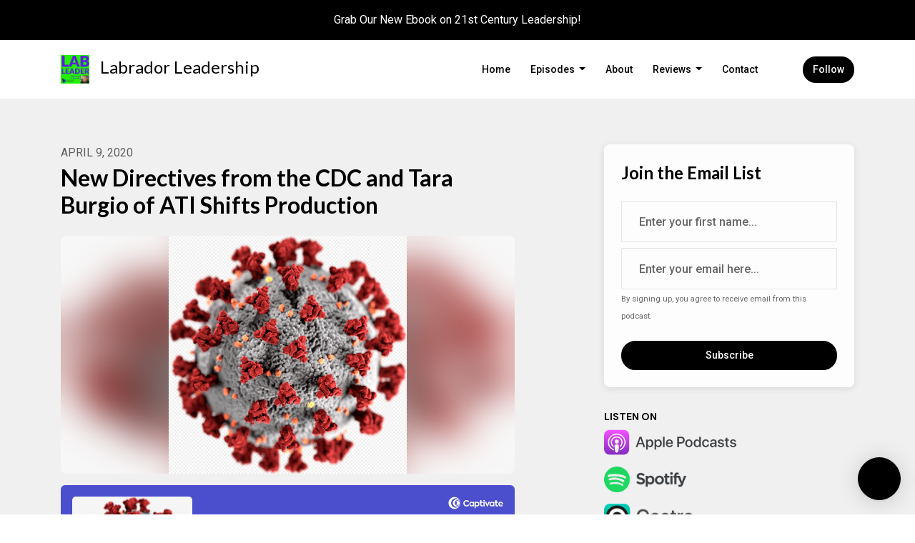

--- FILE ---
content_type: text/html; charset=utf-8
request_url: https://www.labradorleadership.com/new-directives-from-the-cdc-and-tara-burgio-of-ati-shifts-production/
body_size: 15038
content:



<!DOCTYPE html>
<html lang="en">
<head>

<link rel="preconnect" href="https://fonts.gstatic.com/" crossorigin="">
<link rel="preconnect" href="https://static.getpodpage.com/" crossorigin="">
<link rel="dns-prefetch" href="//fonts.googleapis.com">

<meta charset="utf-8">
<meta name="viewport" content="width=device-width, initial-scale=1.0, maximum-scale=5.0"/>
<meta http-equiv="Permissions-Policy" content="unload=*">
<title>New Directives from the CDC and Tara Burgio of ATI Shifts Produc…</title>
<meta property="og:type" content="website">
<meta property="og:title" content="New Directives from the CDC and Tara Burgio of ATI Shifts Produc…">
<meta name="twitter:title" content="New Directives from the CDC and Tara Burgio of ATI Shifts Produc…">
<meta name="description" content="Bob updates a directive from the CDC for protecting infrastructure workers who may not have been able to avoid contact. He also reports on ATI Decorative Laminates …">
<meta property="og:description" content="Bob updates a directive from the CDC for protecting infrastructure workers who may not have been able to avoid contact. He also reports on ATI Decorative Laminates …">
<meta name="twitter:description" content="Bob updates a directive from the CDC for protecting infrastructure workers who may not have been able to avoid contact. He also reports on ATI Decorative Laminates …">

<meta property="og:image" content="https://getpodpage.com/image_transform_gate_v3/zxz7S4X2Dw6GMV35IvLp_XqXW0LnR9XaBuPIz0lDdXI=/?image_url=https%3A%2F%2Fartwork.captivate.fm%2Fc98bffd9-d80f-43ca-95d8-eece2c24302f%2Fscreen-shot-2020-04-04-at-6-53-23-pm.png&tint_color=%23000000&text_color=%23ffffff&title=New+Directives+from+the+CDC+and+Tara+Burgio+of+ATI+Shifts+Produc%E2%80%A6">
<meta name="twitter:image:src" content="https://getpodpage.com/image_transform_gate_v3/zxz7S4X2Dw6GMV35IvLp_XqXW0LnR9XaBuPIz0lDdXI=/?image_url=https%3A%2F%2Fartwork.captivate.fm%2Fc98bffd9-d80f-43ca-95d8-eece2c24302f%2Fscreen-shot-2020-04-04-at-6-53-23-pm.png&tint_color=%23000000&text_color=%23ffffff&title=New+Directives+from+the+CDC+and+Tara+Burgio+of+ATI+Shifts+Produc%E2%80%A6">

<meta property="og:site_name" content="Labrador Leadership">
<meta name="twitter:card" content="summary_large_image">
<meta property="og:url" content="https://www.labradorleadership.com/new-directives-from-the-cdc-and-tara-burgio-of-ati-shifts-production/">
<meta name="twitter:domain" content="https://www.labradorleadership.com/new-directives-from-the-cdc-and-tara-burgio-of-ati-shifts-production/">
<meta property="og:audio" content="https://podcasts.captivate.fm/media/58c5c73f-650c-4174-96f8-4f87d19b1049/ll-corona-ep005.mp3">


<link rel="stylesheet" href="https://static.getpodpage.com/vendor/css/bootstrap.min.css" type="text/css">
<script src="https://kit.fontawesome.com/d0a5b46879.js" crossorigin="anonymous"></script>


<link rel="preload" href="https://static.getpodpage.com/vendor/css/swiper.min.css" as="style" onload="this.onload=null;this.rel='stylesheet'">
<noscript><link rel="stylesheet" href="https://static.getpodpage.com/vendor/css/swiper.min.css" type="text/css"></noscript>
<link rel="preload" href="https://static.getpodpage.com/vendor/css/hamburgers.min.css" as="style" onload="this.onload=null;this.rel='stylesheet'">
<noscript><link rel="stylesheet" href="https://static.getpodpage.com/vendor/css/hamburgers.min.css" type="text/css"></noscript>
<link rel="alternate" type="application/rss+xml" title="Labrador Leadership" href="https://feeds.captivate.fm/labrador-leadership/" />


  
  <link id="stylesheet" type="text/css" href="https://static.getpodpage.com/vendor/css/boomerang.min.css" rel="stylesheet" media="screen">


    <link href="https://fonts.googleapis.com/css?family=DM+Sans:400,400i,500,500i,700,700i&display=swap" rel="stylesheet">
    <style type="text/css">
        body, .heading, .display, .section-title .section-title-inner, .btn, h1,h2,h3,h4,h5,h6 {
            font-family: 'DM Sans', sans-serif !important;
        }
    </style>


<link href="https://artwork.captivate.fm/c0f6e6ff-7e66-47a8-a7af-d68def012f0a/RT0RKJoV8jyvR_uOLvyziH-8.png" sizes="256x256" rel="icon" type="image/x-icon">
<link href="https://artwork.captivate.fm/c0f6e6ff-7e66-47a8-a7af-d68def012f0a/RT0RKJoV8jyvR_uOLvyziH-8.png" sizes="192x192" rel="icon" type="image/x-icon">
<link href="https://artwork.captivate.fm/c0f6e6ff-7e66-47a8-a7af-d68def012f0a/RT0RKJoV8jyvR_uOLvyziH-8.png" sizes="120x120" rel="icon" type="image/x-icon">
<link href="https://artwork.captivate.fm/c0f6e6ff-7e66-47a8-a7af-d68def012f0a/RT0RKJoV8jyvR_uOLvyziH-8.png" sizes="48x48" rel="icon" type="image/x-icon">
<link href="https://artwork.captivate.fm/c0f6e6ff-7e66-47a8-a7af-d68def012f0a/RT0RKJoV8jyvR_uOLvyziH-8.png" sizes="32x32" rel="icon" type="image/x-icon">
<link href="https://artwork.captivate.fm/c0f6e6ff-7e66-47a8-a7af-d68def012f0a/RT0RKJoV8jyvR_uOLvyziH-8.png" sizes="16x16" rel="icon" type="image/x-icon">


<link href="https://artwork.captivate.fm/c0f6e6ff-7e66-47a8-a7af-d68def012f0a/RT0RKJoV8jyvR_uOLvyziH-8.png" sizes="180x180" rel="apple-touch-icon">
<meta name="msapplication-TileColor" content="#000000">
<meta name="msapplication-TileImage" content="https://artwork.captivate.fm/c0f6e6ff-7e66-47a8-a7af-d68def012f0a/RT0RKJoV8jyvR_uOLvyziH-8.png">

<link rel="canonical" href="https://www.labradorleadership.com/new-directives-from-the-cdc-and-tara-burgio-of-ati-shifts-production/" />
<meta name="apple-itunes-app" content="app-id=961658515">

  <style type="text/css">

  @media (min-width: 992px) {
    .navbar-aside .navbar .dropdown .dropdown-menu {
      top: -4rem !important;
    }
  }

  </style>







  
  <script>
    /*! loadCSS. [c]2017 Filament Group, Inc. MIT License */
    (function(w){"use strict";var loadCSS=function(href,before,media){var doc=w.document;var ss=doc.createElement("link");var ref;if(before){ref=before}else{var refs=(doc.body||doc.getElementsByTagName("head")[0]).childNodes;ref=refs[refs.length-1]}var sheets=doc.styleSheets;ss.rel="stylesheet";ss.href=href;ss.media="only x";function cb(){ss.media=media||"all"}if(ss.addEventListener){ss.addEventListener("load",cb)}ss.onloadcssdefined=cb;ref.parentNode.insertBefore(ss,before?ref:ref.nextSibling);return ss};if(typeof exports!=="undefined"){exports.loadCSS=loadCSS}else{w.loadCSS=loadCSS}}(typeof global!=="undefined"?global:this));
    /*! onloadCSS. [c]2017 Filament Group, Inc. MIT License */
    (function(w){if(typeof exports!=="undefined"){exports.onloadCSS=onloadCSS}else{w.onloadCSS=onloadCSS}function onloadCSS(ss,cb){var called;function onnewload(){if(!called&&ss){called=true;cb.call(ss)}}if(ss.addEventListener){ss.addEventListener("load",onnewload)}if(ss.attachEvent){ss.attachEvent("onload",onnewload)}if("isApplicationInstalled"in navigator&&"onloadcssdefined"in ss){ss.onloadcssdefined(onnewload)}}}(typeof global!=="undefined"?global:this));
  </script>

  
  
  
  <link type="text/css" href="https://static.getpodpage.com/public/css/public_styles.css" rel="stylesheet">
  <!-- Podcast Custom Design -->
<link rel="preconnect" href="https://fonts.gstatic.com">
<link rel="stylesheet" href="https://fonts.googleapis.com/css2?family=Lato:wght@400;500;600;700;800&family=Roboto:wght@400;500;600;700;800&display=swap">

<style type="text/css">

    :root {
        --primary-color: #000000;--primary-light-color: rgba(0,0,0,0.1);--text-color: rgba(0,0,0,0.8);--inverse-color: #FFFFFF;--text-light-color: rgba(0,0,0,0.6);--heading-color: #000000;--bg-color: #F0F0F0;--bg-component-color: #fdfdfd;--bg-lightest-color: #F0F0F0;--border-color: rgba(0,0,0,0.1);--link-color: #000000;--btn-color: #000000;--btn-text-color: #FFFFFF;--badge-bg-color: rgba(0,0,0,0.1);--badge-text-color: #000000;--card-bg-color: #fdfdfd;--card-border-color: rgba(0,0,0,0.1);--announcement-bg-color: #000000;--announcement-text-color: #FFFFFF;--footer-bg-color: #fdfdfd;--footer-header-color: #000000;--footer-text-color: rgba(0,0,0,0.8);--footer-link-color: #000000;--input-bg-color: #fdfdfd;--input-text-color: #000000;--input-placeholder-color: rgba(0,0,0,0.6);--input-border-color: rgba(0,0,0,0.1);--nav-bg-color: #FFFFFF;--nav-link-color: #000000;--nav-btn-bg-color: #000000;--nav-btn-text-color: #FFFFFF;--header-text-color: #F0F0F0;--header-bg-color: #F0F0F0;--global-header-text-color: #000000;--global-header-bg-color: #000000;--mask-color: rgba(0,0,0,0.5);
    }

    body {
        display: flex;
        min-height: 100vh;
        flex-direction: column;
    }
    .body-wrap { flex: 1;}

    
    a {font-family: inherit !important;}
    
        

        
          .heading, .display,
          .show-page .navbar-brand,
          h1,h2,h3,h4,h5,h6 {
              font-family: "Lato" !important;
          }
        
        
          body, p, .navbar-nav .nav-link, .btn {
              font-family: "Roboto" !important;
          }
        
     

    
    

    
    h1, .heading-1 {font-size: 40px !important; font-weight: 600 !important; }
    h2, .heading-2 {font-size: 32px !important; font-weight: 600 !important; }
    h3, .heading-3 { font-size: 24px !important; font-weight: 600 !important; }
    
      .heading, .heading>a, .display {font-weight: 600 !important;}
    
    

    .navbar-nav .nav-link,
    .navbar-nav .show .nav-link,
    #nav-cta .btn {
      font-size: 0.875rem !important;
      font-weight: 500 !important;
      text-transform: capitalize !important;
    }

    
    .c-primary {color: var(--primary-color) !important;}
    .c-text-light {color: var(--text-light-color) !important;}

    .form-control,
    .select2-container--bootstrap4 .select2-selection,
    .select2-container--bootstrap4 .select2-dropdown,
    .select2-dropdown .select2-search--dropdown,
    .select2-container--bootstrap4 .select2-selection--single .select2-selection__placeholder {
      color: var(--input-text-color) !important;
      background: var(--input-bg-color) !important;
      border-color: var(--border-color) !important;
    }
    .select2-container--bootstrap4 .select2-dropdown,
    .select2-dropdown .select2-search--dropdown {
      background: var(--bg-color) !important;
    }
    .select2-dropdown .select2-results__option--highlighted[aria-selected]{
      background: var(--input-bg-color) !important;
      color: var(--input-text-color) !important;
    }
    .form-control::placeholder, .select2-container--bootstrap4 .select2-selection::placeholder {color: var(--input-placeholder-color) !important;}

    body, p, .excerpt, .excerpt p {
      color: var(--text-color) !important;
    }

    .heading, .heading>a, .display, label, h1, h2, h3, h4, h5, h6 {
      color: var(--heading-color) !important;
    }

    a, a:hover,
    .link,
    .link:hover, .link--style-1:hover,
    .meta-category a, .meta-category a:hover,
    ul.categories>li>a, ul.categories>li>a:hover {
        color: var(--link-color) !important;
    }

    .heading:hover>a {
        color: var(--link-color) !important;
    }

    .dark-mode .dropdown-menu a,
    .dark-mode .dropdown-menu a:hover,
    .dark-mode .dropdown-menu .badge,
    .dark-mode .dropdown-menu .badge a:hover,
    .dark-mode .list-group-item,
    .dark-mode .list-group-item:hover {
        color: white !important;
    }
    .dark-mode .dropdown-header {
        background-color: #090A0B !important;
    }

    .page-header-section {
      background-color: var(--global-header-bg-color) !important;
    }
    .page-header-text {
      color: var(--global-header-text-color) !important;
    }

    .badge,
    .badge a {
        color: var(--primary-color) !important;
        background-color: var(--primary-light-color) !important;
        border-color: var(--primary-light-color) !important;
        border-radius: var(--border-radius) !important;
    }

    .tagcloud--style-1 a {
      background-color: var(--badge-bg-color) !important;
      color: var(--badge-text-color) !important;
    }
    .btn-base-1, .btn-base-1:active, .btn-base-1.active, .btn-base-1:focus, .btn-base-1:hover,
    .btn-base-1.btn-outline:active, .btn-base-1.btn-outline:focus, .btn-base-1.btn-outline:hover,
    .tagcloud--style-1 a:hover,
    .btn-back-to-top {
        background-color: var(--btn-color) !important;
        border-color: var(--btn-color) !important;
        color: var(--btn-text-color) !important;
    }
    .btn-base-1.btn-outline {
        color: var(--btn-color) !important;
        border-color: var(--btn-color) !important;
    }
    .btn-link, .btn-link:hover, .btn-link:active {
        color: var(--btn-color) !important;
    }
    .btn-secondary {
        background-color: var(--dark-color) !important;
        border-color: var(--dark-color) !important;
    }

    .pagination .page-link, .pagination .page-link:focus, .pagination .page-link:hover,
    .pagination .page-item:first-child .page-link,
    .pagination .page-item:last-child .page-link {
        margin-right: 10px !important;
        font-size: 14px !important;
        padding: 5px 10px !important;
        border-radius: 50px 50px 50px 50px !important;
        
    }
    .pagination>.active .page-link, .pagination>.active .page-link:focus, .pagination>.active .page-link:hover, .pagination>.active>span, .pagination>.active>span:focus, .pagination>.active>span:hover {
        background-color: var(--btn-color) !important;
        border-color: var(--btn-color) !important;
        color: var(--btn-text-color) !important;
    }
    .pagination .page-link.no-border {
      padding-left: 0 !important;
      padding-right: 0 !important;
    }


    .swiper-button-next, .swiper-button-prev {
        color: var(--primary-color) !important;
    }
    .swiper-button-next:not(.swiper-button--style-1),
    .swiper-button-prev:not(.swiper-button--style-1) {
        background-color: var(--primary-light-color) !important;
        border-color: var(--primary-light-color) !important;
    }
    #survey-form .form-control {
        padding: 30px 20px !important;
        font-size: 1.3em !important;
    }
    #survey-form textarea.form-control {
        padding: 10px 15px !important;
        font-size: 1.3em !important;
    }
    .survey-choice {
      cursor: pointer;
      color: var(--primary-color) !important;
      border: 1px solid var(--primary-color) !important;
      cursor: pointer;
      background-color: var(--primary-light-color) !important;
      font-weight: 500;
      border-radius: 4px;
      display: flex;
      justify-content: space-between;
      align-items: center;
    }
    .survey-choice:hover {
      opacity: 0.8;
    }
    .survey-choice.selected {
      border-width: 2px !important;
      font-weight: 800;
    }
    .survey-choice.selected i.fa-check {
      font-size: 16px;
      margin-left: 8px;
    }
    .progress { border-radius: 0px !important;  }
    .progress-bar {
      background-color: var(--primary-color) !important;
    }


    .bg-base-1,
    .navbar.bg-base-1 {
        background-color: var(--primary-color) !important;
    }
    .bg-light {
        background-color: var(--bg-component-color) !important;
    }

    .btn-base-1:active, .btn-base-1.active, .btn-base-1:focus, .btn-base-1:hover, .btn-base-1.btn-outline:active, .btn-base-1.btn-outline:focus, .btn-base-1.btn-outline:hover,
    .link--style-1:hover,
    .meta-category a:hover,
    .link--style-2:hover {
        opacity: .8;
    }
    .tabs--style-2 .nav-tabs .nav-link.active {
        border-color: var(--primary-color) !important;
    }
    .top-navbar {
      z-index: 105 !important;
    }
    .body-wrap,
    .top-navbar,
    .modal-content,
    #coming-soon-page .bg-light {
      background: var(--bg-color) !important;
    }
    .sct-color-1,
    .sct-color-2 {
      background: var(--bg-color) !important;
      border-color: var(--border-color) !important;
    }


    .announcement-banner {
      background-color: var(--announcement-bg-color) !important;
      color: var(--announcement-text-color) !important;
    }

    hr,
    .border-top,
    .border-bottom,
    ul.categories>li {
      border-color: var(--border-color) !important;
    }

    .email-signup .border-on-hover {
      border: solid 2px transparent;
      transition: border-color .5s ease;
    }

    /* Target the border-on-hover when any input inside .email-signup is focused */
    .email-signup input:focus ~ .border-on-hover,
    .email-signup input:focus-within ~ .border-on-hover,
    .email-signup .border-on-hover:has(input:focus) {
      border-color: var(--btn-color) !important;
    }

    

    .navbar {
        background-color: var(--nav-bg-color) !important;
    }

    

    .navbar-nav .nav-link,
    .navbar-nav .show .nav-link,
    .show-page .navbar-brand {
      color: var(--nav-link-color) !important;
    }
    .hamburger-inner, .hamburger-inner:after, .hamburger-inner:before {
      background-color: var(--nav-link-color) !important;
    }

    /* Mobile, transparent */
    @media (max-width: 991.98px) {
      .navbar-transparent .navbar-nav .nav-link,
      .navbar-transparent .navbar-nav .show .nav-link,
      .show-page .navbar-transparent .navbar-brand {
        color: var(--text-color) !important;
      }

      .navbar-transparent .hamburger-inner,
      .navbar-transparent .hamburger-inner:after,
      .navbar-transparent .hamburger-inner:before {
        background-color: var(--text-color) !important;
      }
    }

    .navbar-nav .nav-link:focus,
    .navbar-nav .nav-link:hover,
    .navbar-nav .show .nav-link,
    .navbar-nav .show .nav-link:focus,
    .navbar-nav .show .nav-link:hover,
    .navbar-inverse .navbar-nav .nav-link:hover,
    .navbar .btn-base-1 {
      background-color: var(--nav-btn-bg-color) !important;
      border-color: var(--nav-btn-bg-color) !important;
      color: var(--nav-btn-text-color) !important;
      border-radius: 50px 50px 50px 50px !important;
    }
    #header-hero {
      background-color: var(--header-bg-color) !important;
    }
    

    #header-hero,
    #header-hero .heading,
    
    #header-hero p {
      color: var(--header-text-color) !important;
    }
    #header-hero #homepage-header-subheader,
    #header-hero #homepage-header-title a {
      color: inherit !important;
    }
    
    #header-hero.episode-header #c-text>div {
      background-color: var(--bg-color) !important;
      padding: 48px;
    }
    
    #header-hero.episode-header #header-content-wrapper {
      padding-bottom: 0 !important;
    }
    



    #footer.footer {
      background-color: var(--footer-bg-color) !important;
      color: var(--footer-text-color) !important;
    }
    #footer.footer p {
      color: var(--footer-text-color) !important;
    }
    #footer.footer .heading {
      color: var(--footer-header-color) !important;
    }
    #footer.footer a,
    #footer.footer .social-media>li>a>i {
      color: var(--footer-link-color) !important;
    }
    .footer .copy-links {
      opacity: .8;
    }

    .mask {background-color: var(--mask-color) !important;}


    .plyr_grid_container {
      color: var(--text-color) !important;
      background-color: var(--card-bg-color) !important;
      border-color: var(--border-color) !important;
    }


    

    
    .card {
      background-color: var(--card-bg-color) !important;
      border-color: var(--border-color) !important;
      overflow: hidden;
      border-radius: 8px 8px 8px 8px !important;
    }
    

    

    .card:not(.p-0) .card-body {
      padding: 24px 24px 24px 24px !important;
    }
    

    

    .rounded-card {
      border-radius: 8px 8px 8px 8px !important;
    }

    img:not(.podcast-logo):not(.player-icon):not(.player-logo):not(.player-badge):not(.rounded-circle):not(.navbar img):not(#footer img):not(.modal img):not(#header-hero-banner-image),
    img.rounded {
        border-radius: 8px 8px 8px 8px !important;
    }

    


    
    
    .btn {
      border-radius: 50px 50px 50px 50px !important;
    }
    

    @media (max-width: 991px) {
      .navbar-nav .nav-link {
          border-bottom: none !important;
      }
    }

    
      @media (min-width: 800px) {
        .subscribe-page {
            margin-top: -42px;
            margin-bottom: -42px;
        }
      }
    


    
      

      
    
      

      
    
      

      
    
      

      
    
      

      
    
      

      
    
      

      
    
      

      
    
      

      
    
      

      
    

    


    .navbar-brand img.podcast-logo {
      height: 50px !important;
    }
    .nav-bar-bg-filler {
      height: 44px !important;
    }
    @media (max-width: 991px) {
      .navbar-brand img.podcast-logo {
          height: auto !important;
          max-height: 40px;
          max-width: 100% !important;
      }
    }
    .ais-Highlight-highlighted, .ais-Snippet-highlighted {
      background-color: var(--primary-light-color) !important;
      color: inherit !important;
    }
    .ais-Hits-item, .ais-InfiniteHits-item {
      background-color: var(--card-bg-color) !important;
      border-color: var(--border-color) !important;
    }
    .hit-page-link {
      color: inherit !important;
    }
    .ais-SearchBox-form {
      background: inherit !important;
    }
    .ais-SearchBox-input {
      box-shadow: inherit !important;
      color: var(--input-text-color) !important;
      background: var(--input-bg-color) !important;
      border-color: var(--border-color) !important;
    }
    .ais-SearchBox-input::placeholder {color: var(--input-placeholder-color) !important;}

    /* supercast-plan */
    .bundle {
        background-color: var(--bg-component-color) !important;
    }

</style>

  
  



<!-- Google tag (gtag.js) -->

<script async src="https://www.googletagmanager.com/gtag/js?id=G-Y89K21FN5Q"></script>

<script>
  window.dataLayer = window.dataLayer || [];
  var slug = "labrador\u002Dleadership\u002D1";
  var pagePath = window.location.pathname + window.location.search; // Path + query params
  var customDomain = window.location.hostname !== "www.podpage.com" ? window.location.hostname : null; // Set customDomain only for non-podpage domains
  if (customDomain) { pagePath = "/" + slug + pagePath; }  // Add slug to pagePath if customDomain is set
  function gtag(){dataLayer.push(arguments);}
  gtag('js', new Date());
  gtag('config', 'G\u002DY89K21FN5Q', {
    'page_path': pagePath,
    ...(customDomain && { 'custom_domain': customDomain }), // Include customDomain only if it's set
    'website_slug': slug,
    'pid': 13452087893486
  });
  
</script>



  
    
    

  

  


  
<link id="stylesheet" type="text/css" href="https://static.getpodpage.com/vendor/css/plyr.css" rel="preload" as="style" media="screen" onload="this.rel = 'stylesheet'">
<link id="stylesheet" type="text/css" href="https://static.getpodpage.com/public/css/plyr_media_player.css" rel="preload" as="style" media="screen" onload="this.rel = 'stylesheet'">

<script type="text/javascript" data-cookieconsent="ignore" src="https://static.getpodpage.com/public/js/plyr_media_player.js" defer></script>
<script type="text/javascript" data-cookieconsent="ignore" src="https://static.getpodpage.com/vendor/js/plyr.js" id="plyr_js_script" async defer></script>
<script defer>
  // Initialize any pending plyr players when both scripts are loaded
  // createPlyrObj already handles initialization, but this ensures pending players load
  // when both scripts finish loading (in case createPlyrObj was called before Plyr was available)
  (function() {
    let checkCount = 0;
    const maxChecks = 100; // Stop after 10 seconds
    function checkPlyrReady() {
      if (typeof Plyr !== 'undefined' && typeof window.loadPlyrObj === 'function') {
        if (!window.plyrObj) {
          window.plyrObj = [];
        }
        window.loadPlyrObj();
      } else if (checkCount++ < maxChecks) {
        setTimeout(checkPlyrReady, 100);
      }
    }
    checkPlyrReady();
  })();
</script>
  
  


</head>
<body >




    

  



  




<div class="body-wrap show-page episode ">

    


    


    
  

    
  
    <div class="announcement-banner no-border text-center">
    
        <a href="https://bobnolley.samcart.com/products/entrepreneurs" class="p-3 d-block"  target="_blank">
            Grab Our New Ebook on 21st Century Leadership!
        </a>
    
</div>

  


    <div id="st-container" class="st-container">
        <div class="st-pusher">
            <div class="st-content">
                <div class="st-content-inner">

                    
  



<div class="header">
    





    <!-- Navbar -->
    <nav class="navbar navbar-expand-lg  py-3">

        <div class="container navbar-container">

            


    <a class="navbar-brand " href="/">
        <div style="line-height: inherit; font-size: inherit;" class="m-0 p-0 navbar-brand-container">
            
                
                    <img src="https://artwork.captivate.fm/c0f6e6ff-7e66-47a8-a7af-d68def012f0a/RT0RKJoV8jyvR_uOLvyziH-8.png" width="40" height="40" alt="Labrador Leadership" title="Labrador Leadership" class="" sizes="40px" fetchpriority="high">
                
                Labrador Leadership
            
        </div>
    </a>



            <div class="d-inline-block ml-auto">
                <!-- Navbar toggler  -->
                <button id="page-hamburger-navbar-toggler" class="navbar-toggler hamburger hamburger-js hamburger--spring" type="button" data-toggle="collapse" data-target="#navbar_main" aria-controls="navbarsExampleDefault" aria-expanded="false" aria-label="Toggle navigation">
                    <span class="hamburger-box">
                        <span class="hamburger-inner"></span>
                    </span>
                </button>
            </div>

            <div class="collapse navbar-collapse align-items-center justify-content-end mw-100" id="navbar_main">
                





                




<ul class="navbar-nav flex-wrap justify-content-end ml-lg-auto">

    

        <li class="nav-item   " id="nav-home">

            

                

                    <a href="/" class="nav-link">
                        Home
                    </a>

                
            
        </li>

    

        <li class="nav-item dropdown  " id="nav-episodes">

            

                

                    <a href="/episodes/" class="nav-link dropdown-toggle nav-dropdown-hover" aria-haspopup="true" aria-expanded="false">
                       Episodes
                    </a>
                    <div class="dropdown-menu py-0 px-0 overflow--hidden nav-dropdown-menu" aria-labelledby="navbar_1_dropdown_2">
                        <div class="list-group rounded">

                            
                                

                                    <a href="/episodes/season/2/"  class="list-group-item list-group-item-action d-flex new_window align-items-center justify-content-between">

                                        

                                            Season 2
                                            
                                                <span class="badge  text-sm badge-line strong badge-light badge-sm">1</span>
                                            

                                        
                                    </a>

                                

                            
                                

                                    <a href="/episodes/"  class="list-group-item list-group-item-action d-flex new_window align-items-center justify-content-between">

                                        

                                            All Episodes
                                            
                                                <span class="badge  text-sm badge-line strong badge-light badge-sm">96</span>
                                            

                                        
                                    </a>

                                

                            

                        </div>
                    </div>

                
            
        </li>

    

        <li class="nav-item   " id="nav-about">

            

                

                    <a href="/about/" class="nav-link">
                        About
                    </a>

                
            
        </li>

    

        <li class="nav-item dropdown  " id="nav-reviews">

            

                

                    <a href="/reviews/" class="nav-link dropdown-toggle nav-dropdown-hover" aria-haspopup="true" aria-expanded="false">
                       Reviews
                    </a>
                    <div class="dropdown-menu py-0 px-0 overflow--hidden nav-dropdown-menu" aria-labelledby="navbar_1_dropdown_4">
                        <div class="list-group rounded">

                            
                                

                                    <a href="/reviews/"  class="list-group-item list-group-item-action d-flex new_window align-items-center justify-content-between">

                                        

                                            All Reviews
                                            

                                        
                                    </a>

                                

                            
                                

                                    <a href="/reviews/new/"  class="list-group-item list-group-item-action d-flex new_window align-items-center justify-content-between">

                                        

                                            Leave a Review
                                            

                                        
                                    </a>

                                

                            
                                

                                    <a href="https://podcasts.apple.com/us/podcast/id961658515?mt=2&amp;ls=1" target="_blank" rel="noreferrer" class="list-group-item list-group-item-action d-flex new_window align-items-center justify-content-between">

                                        

                                            <div class="list-group-content">
                                                <div class="list-group-heading mb-1">
                                                    <img loading="lazy" src="https://static.getpodpage.com/public/images/players-light-v1/icons/applepodcasts-icon@2x.png" alt="Rate on Apple Podcasts podcast player icon" width="20" height="20" class="mr-1">
                                                    Rate on Apple Podcasts
                                                </div>
                                            </div>

                                        
                                    </a>

                                

                            
                                

                                    <a href="https://open.spotify.com/show/3tA5vZ6LZhPtmxyKNnKvJK" target="_blank" rel="noreferrer" class="list-group-item list-group-item-action d-flex new_window align-items-center justify-content-between">

                                        

                                            <div class="list-group-content">
                                                <div class="list-group-heading mb-1">
                                                    <img loading="lazy" src="https://static.getpodpage.com/public/images/players-light-v1/icons/spotify-icon@2x.png" alt="Rate on Spotify podcast player icon" width="20" height="20" class="mr-1">
                                                    Rate on Spotify
                                                </div>
                                            </div>

                                        
                                    </a>

                                

                            

                        </div>
                    </div>

                
            
        </li>

    

        <li class="nav-item   " id="nav-contact">

            

                

                    <a href="/contact/" class="nav-link">
                        Contact
                    </a>

                
            
        </li>

    

        <li class="nav-item dropdown  d-block d-lg-none" id="nav-follow">

            

                

                    <a href="/follow/" class="nav-link dropdown-toggle nav-dropdown-hover" aria-haspopup="true" aria-expanded="false">
                       Follow
                    </a>
                    <div class="dropdown-menu py-0 px-0 overflow--hidden nav-dropdown-menu" aria-labelledby="navbar_1_dropdown_6">
                        <div class="list-group rounded">

                            
                                

                                    <a href="https://podcasts.apple.com/us/podcast/id961658515?mt=2&amp;ls=1"  class="list-group-item list-group-item-action d-flex new_window align-items-center justify-content-between">

                                        

                                            <div class="list-group-content">
                                                <div class="list-group-heading mb-1">
                                                    <img loading="lazy" src="https://static.getpodpage.com/public/images/players-light-v1/icons/applepodcasts-icon@2x.png" alt="Apple Podcasts podcast player icon" width="20" height="20" class="mr-1">
                                                    Apple Podcasts
                                                </div>
                                            </div>

                                        
                                    </a>

                                

                            
                                

                                    <a href="https://open.spotify.com/show/3tA5vZ6LZhPtmxyKNnKvJK"  class="list-group-item list-group-item-action d-flex new_window align-items-center justify-content-between">

                                        

                                            <div class="list-group-content">
                                                <div class="list-group-heading mb-1">
                                                    <img loading="lazy" src="https://static.getpodpage.com/public/images/players-light-v1/icons/spotify-icon@2x.png" alt="Spotify podcast player icon" width="20" height="20" class="mr-1">
                                                    Spotify
                                                </div>
                                            </div>

                                        
                                    </a>

                                

                            
                                

                                    <a href="https://castro.fm/itunes/961658515"  class="list-group-item list-group-item-action d-flex new_window align-items-center justify-content-between">

                                        

                                            <div class="list-group-content">
                                                <div class="list-group-heading mb-1">
                                                    <img loading="lazy" src="https://static.getpodpage.com/public/images/players-light-v1/icons/castro-icon@2x.png" alt="Castro podcast player icon" width="20" height="20" class="mr-1">
                                                    Castro
                                                </div>
                                            </div>

                                        
                                    </a>

                                

                            
                                

                                    <a href="https://music.amazon.com/podcasts/213962ee-dded-49bd-94e8-571208d1ae18/labrador-leadership"  class="list-group-item list-group-item-action d-flex new_window align-items-center justify-content-between">

                                        

                                            <div class="list-group-content">
                                                <div class="list-group-heading mb-1">
                                                    <img loading="lazy" src="https://static.getpodpage.com/public/images/players-light-v1/icons/amazonmusic-icon@2x.png" alt="Amazon Music podcast player icon" width="20" height="20" class="mr-1">
                                                    Amazon Music
                                                </div>
                                            </div>

                                        
                                    </a>

                                

                            
                                

                                    <a href="https://feeds.captivate.fm/labrador-leadership/"  class="list-group-item list-group-item-action d-flex new_window align-items-center justify-content-between">

                                        

                                            <div class="list-group-content">
                                                <div class="list-group-heading mb-1">
                                                    <img loading="lazy" src="https://static.getpodpage.com/public/images/players-light-v1/icons/rss-icon@2x.png" alt="RSS Feed podcast player icon" width="20" height="20" class="mr-1">
                                                    RSS Feed
                                                </div>
                                            </div>

                                        
                                    </a>

                                

                            

                        </div>
                    </div>

                
            
        </li>

    

    
        





    <link rel="stylesheet" href="https://static.getpodpage.com/public/css/native_search.css" />
        <script src="https://static.getpodpage.com/public/js/native_search.js" onerror="console.error('Failed to load native search script');"></script>

        <li class="nav-item" id="nav-search">
            <a id="native-search-button" href="#" class="nav-link nav-link-icon" data-toggle="modal" data-target="#nativeSearchModal" alt="button for searching the website" aria-label="Click to search entire website">
                <i class="fas fa-fw fa-search mr-0"></i>
                <span class="d-lg-none">Search</span>
            </a>
        </li>

        <script>
            document.addEventListener("DOMContentLoaded", function () {
                const pathName = window.location.pathname;
                let searchInstance = null;
                const searchLabel = "Search";

                // Remove any modal backdrop that Bootstrap might create
                $("#nativeSearchModal").on("show.bs.modal", function () {
                    $(".modal-backdrop").remove();
                });

                $("#native-search-button").on("click", function (e) {
                    e.preventDefault();

                    // Check if nativeSearch is available
                    if (typeof window.nativeSearch !== 'function' || typeof window.nativeSearchWidgets !== 'object') {
                        console.error('Native search functionality is not available. The search script may have failed to load.');
                        // Show user-friendly error message in the modal
                        const modalBody = document.querySelector("#nativeSearchModal .modal-body");
                        if (modalBody) {
                            modalBody.innerHTML = '<div class="alert alert-danger" role="alert">' +
                                'Search functionality is temporarily unavailable. Please try refreshing the page.' +
                                '</div>';
                        }
                        return;
                    }

                    const urlParams = new URLSearchParams(window.location.search);
                    let searchQuery = "";
                    const modelType = $(this).attr('data-model') || null;  // Get model type from button
                    const modelPlaceholder = modelType ? `${searchLabel} ${modelType}` : searchLabel;

                    // Check if the URL path ends with '/search' and 'q' parameter exists
                    if (pathName.endsWith('/search/') && urlParams.has('q')) {
                        searchQuery = urlParams.get('q');
                    }

                    // Initialize search if not already done (or if model type changed)
                    // Also reinitialize if switching from filtered to global search (modelType becomes null)
                    var modelTypeChanged = modelType !== window.nativeSearchModelType;
                    if (!searchInstance || modelTypeChanged) {
                        try {
                            searchInstance = window.nativeSearch({
                                searchUrl: '/api/13452087893486/search/',
                                hitsPerPage: 8,
                                modelType: modelType
                            });

                            searchInstance.addWidgets([
                                window.nativeSearchWidgets.searchBox({
                                    container: "#native-searchbox",
                                    placeholder: modelPlaceholder,
                                }),
                                window.nativeSearchWidgets.hits({
                                    container: "#native-hits",
                                }),
                                window.nativeSearchWidgets.pagination({
                                    container: "#native-pagination",
                                }),
                            ]);

                            searchInstance.start();
                            window.nativeSearchInstance = searchInstance;
                            window.nativeSearchModelType = modelType;  // Store current model type
                        } catch (error) {
                            console.error('Error initializing native search:', error);
                            const modalBody = document.querySelector("#nativeSearchModal .modal-body");
                            if (modalBody) {
                                modalBody.innerHTML = '<div class="alert alert-danger" role="alert">' +
                                    'An error occurred while initializing search. Please try refreshing the page.' +
                                    '</div>';
                            }
                            return;
                        }
                    }

                    // Set initial query if provided (after a small delay to ensure modal is open)
                    if (searchQuery) {
                        setTimeout(function() {
                            const searchInput = document.querySelector("#native-searchbox .native-search-input");
                            if (searchInput) {
                                searchInput.value = searchQuery;
                                searchInstance.setQuery(searchQuery);
                            }
                        }, 100);
                    }
                });

                $("#nativeSearchModal").on("shown.bs.modal", function () {
                    const searchInput = document.querySelector("#native-searchbox .native-search-input");
                    if (searchInput) {
                        searchInput.focus();
                    }
                });
                
                // Clear data-model when modal closes so next click uses global search
                $("#nativeSearchModal").on("hidden.bs.modal", function () {
                    $("#native-search-button").removeAttr('data-model');
                });

            });
        </script>



    

</ul>


            </div>
            





    

        <div class="dropdown d-none d-lg-inline-block ml-3" id="nav-cta">
            <a href="/follow/"  class="btn btn-base-1 nav-dropdown-hover" id="dropdownMenuButton" aria-haspopup="true" aria-expanded="false">
                Follow
            </a>

            <div class="dropdown-menu dropdown-menu-right nav-dropdown-menu " aria-labelledby="dropdownMenuButton">
                
                    <a class="dropdown-item" href="https://podcasts.apple.com/us/podcast/id961658515?mt=2&amp;ls=1" target="_blank" rel="noreferrer">
                        
                            <img loading="lazy" src="https://static.getpodpage.com/public/images/players-light-v1/icons/applepodcasts-icon@2x.png" alt="Apple Podcasts podcast player icon" width="20" height="20" class="mr-2">
                        
                        Apple Podcasts
                    </a>
                
                    <a class="dropdown-item" href="https://open.spotify.com/show/3tA5vZ6LZhPtmxyKNnKvJK" target="_blank" rel="noreferrer">
                        
                            <img loading="lazy" src="https://static.getpodpage.com/public/images/players-light-v1/icons/spotify-icon@2x.png" alt="Spotify podcast player icon" width="20" height="20" class="mr-2">
                        
                        Spotify
                    </a>
                
                    <a class="dropdown-item" href="https://castro.fm/itunes/961658515" target="_blank" rel="noreferrer">
                        
                            <img loading="lazy" src="https://static.getpodpage.com/public/images/players-light-v1/icons/castro-icon@2x.png" alt="Castro podcast player icon" width="20" height="20" class="mr-2">
                        
                        Castro
                    </a>
                
                    <a class="dropdown-item" href="https://music.amazon.com/podcasts/213962ee-dded-49bd-94e8-571208d1ae18/labrador-leadership" target="_blank" rel="noreferrer">
                        
                            <img loading="lazy" src="https://static.getpodpage.com/public/images/players-light-v1/icons/amazonmusic-icon@2x.png" alt="Amazon Music podcast player icon" width="20" height="20" class="mr-2">
                        
                        Amazon Music
                    </a>
                
                    <a class="dropdown-item" href="https://feeds.captivate.fm/labrador-leadership/" target="_blank" rel="noreferrer">
                        
                            <img loading="lazy" src="https://static.getpodpage.com/public/images/players-light-v1/icons/rss-icon@2x.png" alt="RSS Feed podcast player icon" width="20" height="20" class="mr-2">
                        
                        RSS Feed
                    </a>
                
            </div>
        </div>

    



        </div>
    </nav>
    
    
    
        



<div class="modal" id="nativeSearchModal" tabindex="-1" role="dialog" aria-labelledby="nativeSearchModalTitle" aria-hidden="true" data-backdrop="false">
    <div class="modal-dialog modal-lg" role="document">
        <div class="modal-content">
            <div class="modal-header">
                <h5 class="modal-title text-center" id="nativeSearchModalTitle">
                    Search
                </h5>
                <button type="button" class="close" data-dismiss="modal" aria-label="Close">
                    <span aria-hidden="true"><i class="fas fa-times "></i></span>
                </button>
            </div>
            <div class="modal-body">
                <div class="native-search-container">
                    <div class="search-panel">
                        <div id="native-searchbox" class="my-3"></div>
                        <div id="native-hits"></div>
                        <div id="native-pagination" class="mt-4"></div>
                    </div>
                </div>
            </div>
        </div>
    </div>
</div>

    
</div>


  

                    <div id="page-content">
                      

    


    


    








    <section class="slice sct-color-1 episode-page">
        <div class="container">
            <div class="row justify-content-center">
                
                    <div class="col-lg-7">
                        
<div class="post-content mb-5  ">

    
        <div class="text-uppercase c-text-light strong-300 mb-1 content-publish-date">
            April 9, 2020
        </div>

        <h1 class="heading heading-2 strong-400 text-normal mb-4">
            New Directives from the CDC and Tara Burgio of ATI Shifts Production
        </h1>
    

    
        <div class="sharethis-inline-share-buttons mb-4"></div>
    

    
        <img src="https://getpodpage.com/image_transform_gate_v3/E8SmsZyHSssmNhpR-FMngFtPIDQL1kcRbGkmB8QTHFI=/?image_url=https%3A%2F%2Fartwork.captivate.fm%2Fc98bffd9-d80f-43ca-95d8-eece2c24302f%2Fscreen-shot-2020-04-04-at-6-53-23-pm.png&w=1200&h=630&fill=blur" alt="New Directives from the CDC and Tara Burgio of ATI Shifts Production" title="New Directives from the CDC and Tara Burgio of ATI Shifts Production" class="lazyload w-100 rounded" sizes="(min-width: 991px) 665px, (min-width: 575px) 720px, 90vw">
    

    
    
        







    <div class="post-content-body mt-3" id="play">
        <div style="width: 100%; height: 200px; margin-bottom: 20px; border-radius: 6px; overflow: hidden;"><div class="iframeContainer" data-frameborder="no" data-scrolling="no" data-src="https://player.captivate.fm/58c5c73f-650c-4174-96f8-4f87d19b1049" data-style="width: 100%; height: 200px;" data-title="episode media player"></div></div>
    </div>




<div class="post-content-body mt-3 content-player-badges">
    <div class="d-none d-sm-block">
        
            

<div class="row justify-content-center">
    
        <div class="col-5 pb-3">
            <a href="https://podcasts.apple.com/us/podcast/id961658515?mt=2&amp;ls=1" target="_blank" rel="noreferrer" class="mb-3 "
            onclick="gtag('event', 'Player Link Click', {'event_category': 'Apple Podcasts', 'event_label': 'Labrador Leadership - New Directives from the CDC and Tara Burgio of ATI Shifts Production',});" >
                <img loading="lazy" src="https://images-cf.getpodpage.com/cdn-cgi/image/quality=70,fit=contain,width=300/https://static.getpodpage.com/public/images/players-light-v1/badges/applepodcasts-badge.png" alt="Apple Podcasts podcast player badge" class="player-badge" loading="lazy" width="100%">
            </a>
        </div>
    
        <div class="col-5 pb-3">
            <a href="https://open.spotify.com/show/3tA5vZ6LZhPtmxyKNnKvJK" target="_blank" rel="noreferrer" class="mb-3 "
            onclick="gtag('event', 'Player Link Click', {'event_category': 'Spotify', 'event_label': 'Labrador Leadership - New Directives from the CDC and Tara Burgio of ATI Shifts Production',});" >
                <img loading="lazy" src="https://images-cf.getpodpage.com/cdn-cgi/image/quality=70,fit=contain,width=300/https://static.getpodpage.com/public/images/players-light-v1/badges/spotify-badge.png" alt="Spotify podcast player badge" class="player-badge" loading="lazy" width="100%">
            </a>
        </div>
    
        <div class="col-5 pb-3">
            <a href="https://castro.fm/itunes/961658515" target="_blank" rel="noreferrer" class="mb-3 "
            onclick="gtag('event', 'Player Link Click', {'event_category': 'Castro', 'event_label': 'Labrador Leadership - New Directives from the CDC and Tara Burgio of ATI Shifts Production',});" >
                <img loading="lazy" src="https://images-cf.getpodpage.com/cdn-cgi/image/quality=70,fit=contain,width=300/https://static.getpodpage.com/public/images/players-light-v1/badges/castro-badge.png" alt="Castro podcast player badge" class="player-badge" loading="lazy" width="100%">
            </a>
        </div>
    
        <div class="col-5 pb-3">
            <a href="https://music.amazon.com/podcasts/213962ee-dded-49bd-94e8-571208d1ae18/labrador-leadership" target="_blank" rel="noreferrer" class="mb-3 "
            onclick="gtag('event', 'Player Link Click', {'event_category': 'Amazon Music', 'event_label': 'Labrador Leadership - New Directives from the CDC and Tara Burgio of ATI Shifts Production',});" >
                <img loading="lazy" src="https://images-cf.getpodpage.com/cdn-cgi/image/quality=70,fit=contain,width=300/https://static.getpodpage.com/public/images/players-light-v1/badges/amazonmusic-badge.png" alt="Amazon Music podcast player badge" class="player-badge" loading="lazy" width="100%">
            </a>
        </div>
    
        <div class="col-5 pb-3">
            <a href="https://feeds.captivate.fm/labrador-leadership/" target="_blank" rel="noreferrer" class="mb-3 copy-to-clipboard"
            onclick="gtag('event', 'Player Link Click', {'event_category': 'RSS Feed', 'event_label': 'Labrador Leadership - New Directives from the CDC and Tara Burgio of ATI Shifts Production',});" >
                <img loading="lazy" src="https://images-cf.getpodpage.com/cdn-cgi/image/quality=70,fit=contain,width=300/https://static.getpodpage.com/public/images/players-light-v1/badges/rss-badge.png" alt="RSS Feed podcast player badge" class="player-badge" loading="lazy" width="100%">
            </a>
        </div>
    
</div>

        
    </div>
    <div class="d-sm-none">
        

<div class="row justify-content-center my-3 mt-4" id="player-icons">
    <div class="col-12">
        
            <a href="https://podcasts.apple.com/us/podcast/id961658515?mt=2&amp;ls=1" target="_blank" rel="noreferrer" class="mb-2 mr-2 d-inline-block"
            onclick="gtag('event', 'Player Link Click', {'event_category': 'Apple Podcasts', 'event_label': 'Labrador Leadership - New Directives from the CDC and Tara Burgio of ATI Shifts Production',});">
                <img loading="lazy" data-src="https://images-cf.getpodpage.com/cdn-cgi/image/quality=70,fit=contain,width=100/https://static.getpodpage.com/public/images/players-light-v1/icons/applepodcasts-icon@2x.png" class="lazyload player-icon" alt="Apple Podcasts podcast player icon" style="width: 40px; aspect-ratio: 1 / 1;">
            </a>
        
            <a href="https://open.spotify.com/show/3tA5vZ6LZhPtmxyKNnKvJK" target="_blank" rel="noreferrer" class="mb-2 mr-2 d-inline-block"
            onclick="gtag('event', 'Player Link Click', {'event_category': 'Spotify', 'event_label': 'Labrador Leadership - New Directives from the CDC and Tara Burgio of ATI Shifts Production',});">
                <img loading="lazy" data-src="https://images-cf.getpodpage.com/cdn-cgi/image/quality=70,fit=contain,width=100/https://static.getpodpage.com/public/images/players-light-v1/icons/spotify-icon@2x.png" class="lazyload player-icon" alt="Spotify podcast player icon" style="width: 40px; aspect-ratio: 1 / 1;">
            </a>
        
            <a href="https://castro.fm/itunes/961658515" target="_blank" rel="noreferrer" class="mb-2 mr-2 d-inline-block"
            onclick="gtag('event', 'Player Link Click', {'event_category': 'Castro', 'event_label': 'Labrador Leadership - New Directives from the CDC and Tara Burgio of ATI Shifts Production',});">
                <img loading="lazy" data-src="https://images-cf.getpodpage.com/cdn-cgi/image/quality=70,fit=contain,width=100/https://static.getpodpage.com/public/images/players-light-v1/icons/castro-icon@2x.png" class="lazyload player-icon" alt="Castro podcast player icon" style="width: 40px; aspect-ratio: 1 / 1;">
            </a>
        
            <a href="https://music.amazon.com/podcasts/213962ee-dded-49bd-94e8-571208d1ae18/labrador-leadership" target="_blank" rel="noreferrer" class="mb-2 mr-2 d-inline-block"
            onclick="gtag('event', 'Player Link Click', {'event_category': 'Amazon Music', 'event_label': 'Labrador Leadership - New Directives from the CDC and Tara Burgio of ATI Shifts Production',});">
                <img loading="lazy" data-src="https://images-cf.getpodpage.com/cdn-cgi/image/quality=70,fit=contain,width=100/https://static.getpodpage.com/public/images/players-light-v1/icons/amazonmusic-icon@2x.png" class="lazyload player-icon" alt="Amazon Music podcast player icon" style="width: 40px; aspect-ratio: 1 / 1;">
            </a>
        
            <a href="https://feeds.captivate.fm/labrador-leadership/" target="_blank" rel="noreferrer" class="mb-2 mr-2 d-inline-block"
            onclick="gtag('event', 'Player Link Click', {'event_category': 'RSS Feed', 'event_label': 'Labrador Leadership - New Directives from the CDC and Tara Burgio of ATI Shifts Production',});">
                <img loading="lazy" data-src="https://images-cf.getpodpage.com/cdn-cgi/image/quality=70,fit=contain,width=100/https://static.getpodpage.com/public/images/players-light-v1/icons/rss-icon@2x.png" class="lazyload player-icon" alt="RSS Feed podcast player icon" style="width: 40px; aspect-ratio: 1 / 1;">
            </a>
        
    </div>
</div>

    </div>
</div>



<div class="tabs tabs--style-2" role="tabpanel">

    
    <ul class="nav nav-tabs" role="tablist">
        <li class="nav-item mr-4" role="presentation">
            <a href="#show-notes" aria-controls="show-notes" role="tab" data-toggle="tab" class="nav-link active text-center pb-2">
                Show Notes
            </a>
        </li>
        
        
        
        

    </ul>
    

    <div class="tab-content">
        <div role="tabpanel" class="tab-pane active" id="show-notes">


                <div class="post-content-body">
                    Bob updates a directive from the CDC for protecting infrastructure workers who may not have been able to avoid contact. He also reports on ATI Decorative Laminates President Tara Burgio moving production to serve hospitals and law enforcement.
                    
                </div>


        </div>
        <div role="tabpanel" class="tab-pane " id="chapters">
                
        </div>
        <div role="tabpanel" class="tab-pane " id="transcript">
            
        </div>
    </div>
</div>













    

    



</div>

                    </div>
                    
                        

    



    <div class="col-lg-4 ml-auto">
        <div class="sidebar" id="sidebar">

            
                
                    



                
            
                
                    


    
        <div class="card z-depth-1-top no-border mb-4 p-0 mb-4 email-signup " id="email-collect">
            
            <div class="card-body">
                <div class="mb-4">
                    <div class="heading heading-3 strong-400">Join the Email List</div>
                    
                </div>
                <div class="email-confirm p-3 border rounded c-text-light" style="display:none;">
                    Email has been submitted.
                </div>
                <form class="form" name="subscribeForm" id="subscribeFormSidebar" data-podcast-id="13452087893486" data-subscribe-url="/api/subscribe/">
                    <input type="hidden" name="csrfmiddlewaretoken" value="qOzAPrsvs9hMvxR4gR1Im3IGwK4dMyBSe69LmmqUvSGxwSUq4RqTYfxQiQxqphwE">
                    <div class="row justify-content-center">
                        <div class="col-12">
                            <input name="first_name" class="form-control input-lg  mb-2" aria-label="first name input box" id='subscribeNameSidebarInput' type="text" placeholder="Enter your first name...">
                        </div>
                        <div class="col-12">
                            <input name="email" class="form-control input-lg" aria-label="email address input box" id='subscribeSidebarInput' type="email" placeholder="Enter your email here..." required>
                        </div>
                    </div>
                    <small class="c-text-light">By signing up, you agree to receive email from this podcast.</small>

                    <div class="g-recaptcha d-flex justify-content-center mt-2" data-sitekey="6Lfla-kUAAAAAJHXNZfz7Bexw9vNZgDlv1DPnDVx"></div>

                    <div class="invalid-feedback" id="subscribeSidebarInputFeedback"></div>
                    <div class="invalid-feedback d-none" id="recaptchaSidebarFeedback">
                        Please complete the reCAPTCHA verification
                    </div>

                    <div><button type="submit" aria-label="Subscribe" class="btn btn-styled btn-base-1 btn-block mt-3" id='subscribeSidebarBtn'>Subscribe</button></div>
                </form>
            </div>
        </div>
    



                
            
                
                    



<div class="sidebar-object mb-4 py-2">

    
        <div class="section-title section-title--style-1 mb-1">
            <h3 class="section-title-inner heading-sm strong-600 text-uppercase">Listen On</h3>
        </div>
        

<div class="row  align-items-center">
    
        <div class="col-7 pb-3 pr-0">
            <a href="https://podcasts.apple.com/us/podcast/id961658515?mt=2&amp;ls=1" target="_blank" rel="noreferrer" class=" d-flex align-items-center"
            onclick="gtag('event', 'Player Link Click', {'event_category': 'Apple Podcasts', 'event_label': 'Labrador Leadership - New Directives from the CDC and Tara Burgio of ATI Shifts Production',});" >
                <img loading="lazy" src="https://images-cf.getpodpage.com/cdn-cgi/image/quality=70,fit=contain,width=300/https://static.getpodpage.com/public/images/players-light-v1/logos/applepodcasts.png" alt="Apple Podcasts podcast player logo" class="player-logo">
                
            </a>
        </div>
    
        <div class="col-7 pb-3 pr-0">
            <a href="https://open.spotify.com/show/3tA5vZ6LZhPtmxyKNnKvJK" target="_blank" rel="noreferrer" class=" d-flex align-items-center"
            onclick="gtag('event', 'Player Link Click', {'event_category': 'Spotify', 'event_label': 'Labrador Leadership - New Directives from the CDC and Tara Burgio of ATI Shifts Production',});" >
                <img loading="lazy" src="https://images-cf.getpodpage.com/cdn-cgi/image/quality=70,fit=contain,width=300/https://static.getpodpage.com/public/images/players-light-v1/logos/spotify.png" alt="Spotify podcast player logo" class="player-logo">
                
            </a>
        </div>
    
        <div class="col-7 pb-3 pr-0">
            <a href="https://castro.fm/itunes/961658515" target="_blank" rel="noreferrer" class=" d-flex align-items-center"
            onclick="gtag('event', 'Player Link Click', {'event_category': 'Castro', 'event_label': 'Labrador Leadership - New Directives from the CDC and Tara Burgio of ATI Shifts Production',});" >
                <img loading="lazy" src="https://images-cf.getpodpage.com/cdn-cgi/image/quality=70,fit=contain,width=300/https://static.getpodpage.com/public/images/players-light-v1/logos/castro.png" alt="Castro podcast player logo" class="player-logo">
                
            </a>
        </div>
    
        <div class="col-7 pb-3 pr-0">
            <a href="https://music.amazon.com/podcasts/213962ee-dded-49bd-94e8-571208d1ae18/labrador-leadership" target="_blank" rel="noreferrer" class=" d-flex align-items-center"
            onclick="gtag('event', 'Player Link Click', {'event_category': 'Amazon Music', 'event_label': 'Labrador Leadership - New Directives from the CDC and Tara Burgio of ATI Shifts Production',});" >
                <img loading="lazy" src="https://images-cf.getpodpage.com/cdn-cgi/image/quality=70,fit=contain,width=300/https://static.getpodpage.com/public/images/players-light-v1/logos/amazonmusic.png" alt="Amazon Music podcast player logo" class="player-logo">
                
            </a>
        </div>
    
        <div class="col-7 pb-3 pr-0">
            <a href="https://feeds.captivate.fm/labrador-leadership/" target="_blank" rel="noreferrer" class="copy-to-clipboard d-flex align-items-center"
            onclick="gtag('event', 'Player Link Click', {'event_category': 'RSS Feed', 'event_label': 'Labrador Leadership - New Directives from the CDC and Tara Burgio of ATI Shifts Production',});" >
                <img loading="lazy" src="https://images-cf.getpodpage.com/cdn-cgi/image/quality=70,fit=contain,width=300/https://static.getpodpage.com/public/images/players-light-v1/logos/rss.png" alt="RSS Feed podcast player logo" class="player-logo">
                
            </a>
        </div>
    
</div>

    
</div>



                
            
                
                    



                
            
                
                    


                
            
                
                    



                
            
                
                    



<div class="sidebar-object mb-2 pb-2" id="categories">
    <div class="">
        <div class="section-title section-title--style-1 mb-0">
            <h3 class="section-title-inner heading-sm strong-600 text-uppercase">
                Recent Episodes
            </h3>
        </div>

        <ul class="categories list-border--dotted">
            
                
                    <li>
                        <a href="/podcast/">Expressing Gratitude: Bob&#x27;s Journey of Support and Healing</a>
                    </li>
                
            
                
                    <li>
                        <a href="/009-create-your-most-authentic-leadership-style-with-leadership-freak-dan-rockwell/">009 Create Your Most Authentic Leadership Style With Leadership Freak Dan Rockwell</a>
                    </li>
                
            
                
                    <li>
                        <a href="/094-labrador-leadership-dr-gail-summerskill-and-writing-with-sofie/">094 Labrador Leadership | Dr. Gail Summerskill and Writing With Sofie</a>
                    </li>
                
            
                
                    <li>
                        <a href="/corona-months-not-weeks-the-work-of-the-pharmacist/">Corona Months Not Weeks; The  Work of the Pharmacist</a>
                    </li>
                
            
                
                    <li>
                        <a href="/new-directives-from-the-cdc-and-tara-burgio-of-ati-shifts-production/">New Directives from the CDC and Tara Burgio of ATI Shifts Production</a>
                    </li>
                
            
                
                    <li>
                        <a href="/using-power-in-the-time-of-corona/">Using Power in the Time of Corona</a>
                    </li>
                
            
                
                    <li>
                        <a href="/093-labrador-leadership-molly-tolton-of-valentine-properties-talks-about-the-rvas-scotts-addition/">093 Labrador Leadership | Molly Tolton of Valentine Properties Talks About the RVA’s Scotts Addition</a>
                    </li>
                
            
                
                    <li>
                        <a href="/company-communications-in-the-age-of-the-corona-pandemic/">Company Communications in the Age of the Corona Pandemic</a>
                    </li>
                
            
                
                    <li>
                        <a href="/those-who-cannot-work-from-home/">Those Who Cannot Work From Home</a>
                    </li>
                
            
                
            
            <li>
                <a href="/episodes/">See all →</a>
            </li>
        </ul>
    </div>
</div>



                
            
                
                    
    


                
            
                
                    



                
            
                
                    


                
            
                
                    


                
            
                
                    



                
            

        </div>
    </div>



                    
                
            </div>
        </div>
    </section>

    

    







                    </div>

                    

                </div>
            </div>
        </div><!-- END: st-pusher -->
    </div><!-- END: st-container -->
</div><!-- END: body-wrap -->



  

  

<footer id="footer" class="footer">

    <div class="footer-top">
        <div class="container">
            <div class="row cols-xs-space cols-sm-space cols-md-space">
                <div class="col-lg-12">
                    
                        <div class="heading heading-4 strong-600 mb-2">Labrador Leadership</div>
                    
                </div>
                <div class="col-lg-5">
                    <p class="text-md">
                        Labrador Leadership presents valuable, actionable, and engaging discussions and interviews on leadership skills that improve effectiveness of leaders for the sake of their businesses, their teams, and themselves.
                    </p>

                </div>

                <div class="col-lg-2 ml-lg-auto col-6">
                    
<ul class="footer-links">
    
        <li>
            
                <a href="/episodes/">Episodes</a>
            
        </li>
    
        <li>
            
                <a href="/about/">About</a>
            
        </li>
    
</ul>

                </div>

                <div class="col-lg-2 col-6">
                    
<ul class="footer-links">
    
        <li>
            
                <a href="/reviews/">Reviews</a>
            
        </li>
    
        <li>
            
                <a href="/contact/">Contact</a>
            
        </li>
    
</ul>

                </div>

                <div class="col-lg-2">

                    <ul class="social-media social-media--style-1-v4">

                        

                    </ul>
                </div>
                <div class="col-lg-12">
                    <div class="copyright mt-4 text-center text-md-left">
                        
<ul class="copy-links">
    <li>
        &copy; 2026 Labrador Leadership
    </li>

    

    



    
    <li>
        <a href="https://www.podpage.com?utm_source=podpage_podcast_website&utm_medium=referral&utm_campaign=podpage_footer&utm_content=labrador-leadership-1" target="_blank">Podcast Website by Podpage</a>
    </li>
    
</ul>



                    </div>
                </div>
            </div>
        </div>
    </div>

</footer>




  


<script src="https://static.getpodpage.com/vendor/js/_combined-plugin_new.min.js?v=2" type="text/javascript"></script>
<script src="https://static.getpodpage.com/vendor/js/boomerang-edited_new.min.js?v=2" type="text/javascript"></script>


  
  
  
  
    <!-- Begin Voicemail code -->
<script type="text/javascript">
(function(ping){
var widget = ping.createElement('script'); widget.type = 'text/javascript'; widget.async = true;
widget.src = '/api/voicemail/widget/labrador-leadership-1.js';
var s = ping.getElementsByTagName('script')[0]; s.parentNode.insertBefore(widget, s);
})(document);
</script>
<!-- End Voicemail code -->



  

  


  
  

  
  
  <script type="text/javascript" defer>
    window.addEventListener('pageshow', (event) => {
      const swiperContainers = document.querySelectorAll('.swiper-container');
      swiperContainers.forEach((swiper) => {
        swiper.classList.remove('swiper-hidden-on-loading');
      });
    });
  </script>

  

  <script defer>
    // Define a function to create and load the iframes
    function loadIframes() {
      var containers = document.getElementsByClassName('iframeContainer');

      for (var i = 0; i < containers.length; i++) {
        var container = containers[i];
        var iframe = document.createElement('iframe');

        // Loop through the data attributes of the container
        for (var key in container.dataset) {
          if (container.dataset.hasOwnProperty(key)) {
            // Set the data attribute on the iframe
            iframe.setAttribute(key, container.dataset[key]);
          }
        }

        // Append the iframe to the container
        container.appendChild(iframe);
      }
    }

    // Attach the loadIframes function to the window.onload event
    window.onload = function() {
      loadIframes();
    };

  </script>

  <script type="text/javascript" defer>
    var notInIframe = window.top === window.self;
    // If in an iframe, then hide the #edit-fab
    if (!notInIframe) {
      var editFab = document.getElementById('edit-fab');
      if (editFab) {
        editFab.style.display = 'none';
      }
    }
  </script>

  

  





    <script>
        document.addEventListener('DOMContentLoaded', function() {
            // Check if there is a hash in the URL
            if (window.location.hash) {
                var hash = window.location.hash;

                // Find the tab link corresponding to the hash
                var tabLink = document.querySelector('a[href="' + hash + '"]');
                if (tabLink) {
                    // Activate the tab
                    tabLink.click();

                    // Scroll to the tab header (li element) after a short delay
                    setTimeout(function() {
                        var tabHeader = tabLink.parentElement;
                        if (tabHeader) {
                            tabHeader.scrollIntoView({ behavior: 'smooth' });
                        }
                    }, 100); // Adjust the delay if necessary
                }
            }
        });
    </script>

    
  <script type="text/javascript" src="https://platform-api.sharethis.com/js/sharethis.js#property=5e568b0812691c001289def3&product=inline-share-buttons" async="async"></script>



    




<!-- Building the Read More Plugin -->
<script type="text/javascript">

const ReadMoreTexts = function(elem) {
    this.readMoreBox = elem;
    this.defaultTruncatedHeight = "300px";
    this.readMoreBlurredBottom = document.createElement('div');
    this.readMoreButton = document.createElement('a');
    // (in px) This is required for the transition animation to work properly
    // this.readMoreBoxOriginalHeight = "";
    this.readMoreBoxTruncatedHeight = "";

    this.init = function() {
        const self = this;

        // Style the blurred bottom
        this.readMoreBlurredBottom.setAttribute('class', "pp-read-more-blurred-bottom");

        // Styling and setting other attrs for the Read More button
        this.readMoreButton.setAttribute('class', "pp-read-more-button");
        this.readMoreButton.href="javascript:void(0);";
        this.readMoreButton.innerText = "Read More...";

        this.readMoreBlurredBottom.appendChild(this.readMoreButton);

        this.readMoreBoxTruncatedHeight = this.readMoreBox.getAttribute('read-more-at') ? (elem.getAttribute('read-more-at') + "px") : this.defaultTruncatedHeight;
        this.readMoreBox.setAttribute('class', "post-content-body border-top mt-4 pt-4 pb-1 transcript pp-read-more-box");
        this.readMoreBox.setAttribute('style',"height: " + this.readMoreBoxTruncatedHeight)

        // Attaching Click Event on Read More button to expand
        this.readMoreButton.addEventListener('click', function() {
            this.parentElement.parentElement.style.height = "auto";
            this.parentElement.remove();
        });

        this.readMoreBox.appendChild(this.readMoreBlurredBottom);
    }
}
window.addEventListener('DOMContentLoaded', function() {
    document.querySelectorAll("[read-more-at]").forEach(function(elem) {
        let textBox = new ReadMoreTexts(elem);
        textBox.init();
    });
})
</script>
<!-- // Read More Plugin -->





    <script src="https://static.getpodpage.com/public/js/public_scripts_new.js" type="text/javascript" defer></script>









<script type="application/ld+json">{"@context": "https://schema.org", "@graph": [{"@context": "https://schema.org", "@type": "SiteNavigationElement", "id": "site-navigation", "name": "Home", "url": "/labrador-leadership-1/"}, {"@context": "https://schema.org", "@type": "SiteNavigationElement", "id": "site-navigation", "name": "Episodes", "url": "https://www.labradorleadership.com/episodes/"}, {"@context": "https://schema.org", "@type": "SiteNavigationElement", "id": "site-navigation", "name": "About", "url": "https://www.labradorleadership.com/about/"}, {"@context": "https://schema.org", "@type": "SiteNavigationElement", "id": "site-navigation", "name": "Reviews", "url": "https://www.labradorleadership.com/reviews/"}, {"@context": "https://schema.org", "@type": "SiteNavigationElement", "id": "site-navigation", "name": "Contact", "url": "https://www.labradorleadership.com/contact/"}, {"@context": "https://schema.org", "@type": "SiteNavigationElement", "id": "site-navigation", "name": "Follow", "url": "https://www.labradorleadership.com/follow/"}, {"@context": "https://schema.org", "@type": "SiteNavigationElement", "id": "site-navigation", "name": "Follow", "url": "https://www.labradorleadership.com/follow/"}]}</script>
<script type="application/ld+json">{"@context": "https://schema.org", "@type": "PodcastEpisode", "abstract": "Bob updates a directive from the CDC for protecting infrastructure workers who may not have been able to avoid contact. He also reports on ATI Decorative Laminates \u2026", "name": "New Directives from the CDC and Tara Burgio of ATI Shifts Produc\u2026", "url": "https://www.labradorleadership.com/new-directives-from-the-cdc-and-tara-burgio-of-ati-shifts-production/", "description": "Bob updates a directive from the CDC for protecting infrastructure workers who may not have been able to avoid contact. He also reports on ATI Decorative Laminates \u2026", "image": "https://artwork.captivate.fm/c98bffd9-d80f-43ca-95d8-eece2c24302f/screen-shot-2020-04-04-at-6-53-23-pm.png", "datePublished": "2020-04-09T15:20:06+00:00", "associatedMedia": {"@type": "MediaObject", "contentUrl": "https://podcasts.captivate.fm/media/58c5c73f-650c-4174-96f8-4f87d19b1049/ll-corona-ep005.mp3"}, "partOfSeries": {"@type": "PodcastSeries", "name": "Labrador Leadership", "url": "https://www.labradorleadership.com/"}}</script>
<script type="application/ld+json">{"@context": "https://schema.org", "@type": "BreadcrumbList", "itemListElement": [{"@type": "ListItem", "position": 1, "item": {"@id": "https://www.labradorleadership.com/", "name": "Home"}}, {"@type": "ListItem", "position": 2, "item": {"@type": "PodcastEpisode", "@id": "https://www.labradorleadership.com/new-directives-from-the-cdc-and-tara-burgio-of-ati-shifts-production/", "name": "New Directives from the CDC and Tara Burgio of ATI Shifts Produc\u2026", "headline": "New Directives from the CDC and Tara Burgio of ATI Shifts Produc\u2026", "image": "https://artwork.captivate.fm/c98bffd9-d80f-43ca-95d8-eece2c24302f/screen-shot-2020-04-04-at-6-53-23-pm.png"}}]}</script>


<script type="application/ld+json">
    {
        "@context": "https://schema.org",
        "@graph": [
            {
                "@type": "Article",
                "@id": "https://www.labradorleadership.com/new-directives-from-the-cdc-and-tara-burgio-of-ati-shifts-production/#article",
                "isPartOf": { "@id": "https://www.labradorleadership.com/new-directives-from-the-cdc-and-tara-burgio-of-ati-shifts-production/" },
                "author": { "name": "Labrador Leadership", "@id": "https://www.labradorleadership.com/" },
                "headline": "New Directives from the CDC and Tara Burgio of ATI Shifts Production",
                "datePublished": "2020-04-09T08:20:06-07:00",
                "mainEntityOfPage": { "@id": "https://www.labradorleadership.com/new-directives-from-the-cdc-and-tara-burgio-of-ati-shifts-production/" },
                "publisher": { "@id": "https://www.labradorleadership.com/#organization" },
                "image": { "@id": "https://www.labradorleadership.com/new-directives-from-the-cdc-and-tara-burgio-of-ati-shifts-production/#primaryimage" },
                "thumbnailUrl": "https://www.labradorleadership.com/wp-content/uploads/2021/10/featured-image_HENRY-KAMINSKI.png",
                "articleSection": ["Business"],
                "inLanguage": "en-US"
            },
            {
                "@type": "WebPage",
                "@id": "https://www.labradorleadership.com/new-directives-from-the-cdc-and-tara-burgio-of-ati-shifts-production/",
                "url": "https://www.labradorleadership.com/new-directives-from-the-cdc-and-tara-burgio-of-ati-shifts-production/",
                "name": "New Directives from the CDC and Tara Burgio of ATI Shifts Production",
                "isPartOf": { "@id": "https://www.labradorleadership.com/#website" },
                "primaryImageOfPage": { "@id": "https://www.labradorleadership.com/new-directives-from-the-cdc-and-tara-burgio-of-ati-shifts-production/#primaryimage" },
                "image": { "@id": "https://www.labradorleadership.com/new-directives-from-the-cdc-and-tara-burgio-of-ati-shifts-production/#primaryimage" },
                "thumbnailUrl": "https://artwork.captivate.fm/c98bffd9-d80f-43ca-95d8-eece2c24302f/screen-shot-2020-04-04-at-6-53-23-pm.png",
                "datePublished": "2020-04-09T08:20:06-07:00",
                "description": "New Directives from the CDC and Tara Burgio of ATI Shifts Production, on the Labrador Leadership podcast. Click now to listen to this podcast episode.",
                "breadcrumb": { "@id": "https://www.labradorleadership.com/new-directives-from-the-cdc-and-tara-burgio-of-ati-shifts-production/#breadcrumb" },
                "inLanguage": "en-US",
                "potentialAction": [{ "@type": "ReadAction", "target": ["https://www.labradorleadership.com/new-directives-from-the-cdc-and-tara-burgio-of-ati-shifts-production/"] }]
            },
            {
                "@type": "ImageObject",
                "inLanguage": "en-US",
                "@id": "https://www.labradorleadership.com/new-directives-from-the-cdc-and-tara-burgio-of-ati-shifts-production/#primaryimage",
                "url": "https://artwork.captivate.fm/c98bffd9-d80f-43ca-95d8-eece2c24302f/screen-shot-2020-04-04-at-6-53-23-pm.png",
                "contentUrl": "https://artwork.captivate.fm/c98bffd9-d80f-43ca-95d8-eece2c24302f/screen-shot-2020-04-04-at-6-53-23-pm.png"
            },
            {
                "@type": "BreadcrumbList",
                "@id": "https://www.labradorleadership.com/new-directives-from-the-cdc-and-tara-burgio-of-ati-shifts-production/#breadcrumb",
                "itemListElement": [
                    { "@type": "ListItem", "position": 1, "name": "Home", "item": "https://www.labradorleadership.com/" },
                    { "@type": "ListItem", "position": 2, "name": "New Directives from the CDC and Tara Burgio of ATI Shifts Production" }
                ]
            },
            {
                "@type": "WebSite",
                "@id": "https://www.labradorleadership.com/#website",
                "url": "https://www.labradorleadership.com/",
                "name": "Labrador Leadership",
                "description": "Labrador Leadership presents valuable, actionable, and engaging discussions and interviews on leadership skills that improve effectiveness of leaders for the sake of their businesses, their teams, and themselves.",
                "publisher": { "@id": "https://www.labradorleadership.com/#organization" },
                "potentialAction": [{ "@type": "SearchAction", "target": { "@type": "EntryPoint", "urlTemplate": "https://www.labradorleadership.com/search/q={search_term_string}" }, "query-input": "required name=search_term_string" }],
                "inLanguage": "en-US"
            },
            
            {
                "@type": "Organization",
                "@id": "https://www.labradorleadership.com/#organization",
                "name": "Labrador Leadership",
                "url": "https://www.labradorleadership.com/",
                "logo": {
                    "@type": "ImageObject",
                    "inLanguage": "en-US",
                    "@id": "https://artwork.captivate.fm/c0f6e6ff-7e66-47a8-a7af-d68def012f0a/RT0RKJoV8jyvR_uOLvyziH-8.png#image",
                    "url": "https://artwork.captivate.fm/c0f6e6ff-7e66-47a8-a7af-d68def012f0a/RT0RKJoV8jyvR_uOLvyziH-8.png",
                    "contentUrl": "https://artwork.captivate.fm/c0f6e6ff-7e66-47a8-a7af-d68def012f0a/RT0RKJoV8jyvR_uOLvyziH-8.png",
                    "caption": "Labrador Leadership"
                }
            }
        ]
    }
</script>





</body>
</html>

